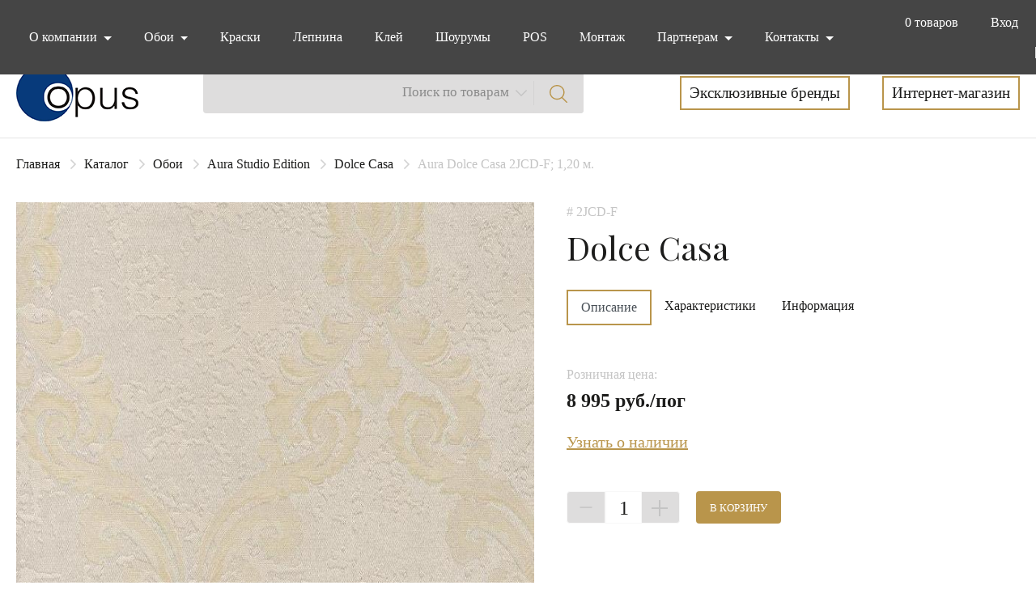

--- FILE ---
content_type: text/html; charset=UTF-8
request_url: https://opusdeco.ru/catalog/item/aura_dolce_casa_2jcd_f_1_20_m/
body_size: 11786
content:

<!DOCTYPE html>
<html class="page" lang="ru">
  <head>

<meta name="yandex-verification" content="9e96a567d592ca8b" />

	<meta http-equiv="Content-Type" content="text/html; charset=UTF-8" />
<script type="text/javascript" data-skip-moving="true">(function(w, d, n) {var cl = "bx-core";var ht = d.documentElement;var htc = ht ? ht.className : undefined;if (htc === undefined || htc.indexOf(cl) !== -1){return;}var ua = n.userAgent;if (/(iPad;)|(iPhone;)/i.test(ua)){cl += " bx-ios";}else if (/Windows/i.test(ua)){cl += ' bx-win';}else if (/Macintosh/i.test(ua)){cl += " bx-mac";}else if (/Linux/i.test(ua) && !/Android/i.test(ua)){cl += " bx-linux";}else if (/Android/i.test(ua)){cl += " bx-android";}cl += (/(ipad|iphone|android|mobile|touch)/i.test(ua) ? " bx-touch" : " bx-no-touch");cl += w.devicePixelRatio && w.devicePixelRatio >= 2? " bx-retina": " bx-no-retina";var ieVersion = -1;if (/AppleWebKit/.test(ua)){cl += " bx-chrome";}else if (/Opera/.test(ua)){cl += " bx-opera";}else if (/Firefox/.test(ua)){cl += " bx-firefox";}ht.className = htc ? htc + " " + cl : cl;})(window, document, navigator);</script>


<link href="https://cdn.jsdelivr.net/npm/bootstrap@4.6.0/dist/css/bootstrap.min.css" type="text/css"  rel="stylesheet" />
<link href="/local/templates/opusdeco/components/bitrix/catalog/.default/bitrix/catalog.element/.default/style.min.css?162091515228758" type="text/css"  rel="stylesheet" />
<link href="/local/templates/opusdeco/css/jquery.booklet.latest.css?16209151535334" type="text/css"  data-template-style="true"  rel="stylesheet" />
<link href="/local/templates/opusdeco/css/lightgallery.min.css?162091515325213" type="text/css"  data-template-style="true"  rel="stylesheet" />
<link href="/local/templates/opusdeco/css/slick.css?16209151531639" type="text/css"  data-template-style="true"  rel="stylesheet" />
<link href="/local/templates/opusdeco/css/choices.min.css?16209151536730" type="text/css"  data-template-style="true"  rel="stylesheet" />
<link href="/local/templates/opusdeco/css/nouislider.min.css?16209151535160" type="text/css"  data-template-style="true"  rel="stylesheet" />
<link href="/local/templates/opusdeco/css/style.css?1727255248171663" type="text/css"  data-template-style="true"  rel="stylesheet" />
<link href="/local/templates/opusdeco/css/bitrixproger.css?1622640991947" type="text/css"  data-template-style="true"  rel="stylesheet" />







  	<meta name="viewport" content="width=device-width, initial-scale=1" />
	<title>Aura Dolce Casa 2JCD-F; 1,20 м.</title>

  <link rel="icon" href="/favicon.ico" type="image/x-icon">

	<link
	  rel="preload"
	  href="/local/templates/opusdeco/fonts/HelveticaNeueCyr-Roman.woff"
	  as="font"
	  crossorigin="anonymous"
	/>
	<link
	  rel="preload"
	  href="/local/templates/opusdeco/fonts/PlayfairDisplay-Italic.woff"
	  as="font"
	  crossorigin="anonymous"
	/>
	<link
	  rel="preload"
	  href="/local/templates/opusdeco/fonts/PlayfairDisplay-Regular.woff"
	  as="font"
	  crossorigin="anonymous"
	/>

          			<!-- Google Tag Manager -->
<!-- End Google Tag Manager -->

<!-- Yandex.Metrika counter -->
<noscript><div><img src="https://mc.yandex.ru/watch/84464416" style="position:absolute; left:-9999px;" alt="" /></div></noscript>
<!-- /Yandex.Metrika counter -->


  </head>
  <body>
<!-- Google Tag Manager (noscript) -->
<noscript><iframe src="https://www.googletagmanager.com/ns.html?id=GTM-TPB3LXM"
height="0" width="0" style="display:none;visibility:hidden"></iframe></noscript>
<!-- End Google Tag Manager (noscript) -->
	<header class="header">

		
	  <nav class="navbar navbar-expand-lg navbar-dark header-nav">
		<button
			  class="navbar-toggler collapsed"
			  type="button"
			  data-toggle="collapse"
			  data-target="#navbarSupportedContent"
			  aria-controls="navbarSupportedContent"
			  aria-expanded="false"
			  aria-label="Toggle navigation"
			>
			  <span></span>
			  <span></span>
			  <span></span>
		</button>
	  	  	<div class="header-nav__item nav-item dropdown lk-link-mobile d-md-none">
			<a
			  class="header-nav__link nav-link"
			  href="javascript:void(0);"
			  data-toggle="modal"
			  data-target="#choose-type"
			  >Вход</a>
		</div>
	  	  <div class="cart header-nav__cart">
		<ul class="navbar-nav mr-auto">
		  <li class="header-nav__item nav-item dropdown dropdown-cart-wrap basket_header">
		  	
	<a
		class="header-nav__link nav-link d-flex align-items-center dropdown-toggle dropdown-cart"
		href="#"
		role="button"
		data-toggle="dropdown"
		aria-haspopup="true"
		aria-expanded="false"
		><span class="mr-2 d-flex align-items-center"
		><img class="bag-icon" src="/local/templates/opusdeco/img/bag.svg" alt="Cart"
		/></span>
		<span class="count">
		0
		<span class="header-nav__link--products">товаров</span>
		</span>
	</a>
	<div class="header-nav__dropdown-menu cart-dropdown dropdown-menu" style="display: none;"></div>		  </li>
		  		  <li class="header-nav__item header-nav__item--own-cabinet nav-item">
			<a
			  class="header-nav__link nav-link"
			  href="javascript:void(0);"
			  data-toggle="modal"
			  data-target="#choose-type"
			  >Вход</a>
		  </li>
		  		  <li class="header-nav__item header-nav__item--lang-wrap nav-item">
			<button
			  type="button"
			  class="header-nav__lang-btn btn btn-link active"
			>
			  Рус
			</button>
			|
			<button type="button" class="header-nav__lang-btn btn btn-link">
			  Eng
			</button>
		  </li>
		</ul>
	  </div>
		<div class="collapse navbar-collapse" id="navbarSupportedContent">
		  <ul class="navbar-nav mr-auto">
		  	

				
		
			<li class="header-nav__item nav-item dropdown">
			  <a
				class="header-nav__link nav-link dropdown-toggle"
				href="#"
				role="button"
				data-toggle="dropdown"
				aria-haspopup="true"
				aria-expanded="false"
			  >
				О компании			  </a>

			<div class="header-nav__dropdown-menu dropdown-menu">

				
				
		
			
									<a class="header-nav__dropdown-item dropdown-item" href="/about/about_us/">О нас</a>
				
			
				
				
		
			
									<a class="header-nav__dropdown-item dropdown-item" href="/about/services/">Сервис</a>
				
			
				
				
		
			<li class="header-nav__item nav-item dropdown">
			  <a
				class="header-nav__link nav-link dropdown-toggle"
				href="#"
				role="button"
				data-toggle="dropdown"
				aria-haspopup="true"
				aria-expanded="false"
			  >
				Обои			  </a>

			<div class="header-nav__dropdown-menu dropdown-menu">

				
				
		
			
									<a class="header-nav__dropdown-item dropdown-item" href="/exclusive-brands/">Бренды</a>
				
			
				
				
		
			
									<a class="header-nav__dropdown-item dropdown-item" href="/about/kontraktnye-oboi/">Контрактные обои</a>
				
			
				
				
		
			
									<a class="header-nav__dropdown-item dropdown-item" href="/catalog/lincrusta/">Lincrusta</a>
				
			
				
				
		
			
									<a class="header-nav__dropdown-item dropdown-item" href="/catalog/aura_kids/">Детские</a>
				
			
				
				
		
			
									<a class="header-nav__dropdown-item dropdown-item" href="/catalog/arlin/">Текстильные</a>
				
			
				
				
		
			
									<a class="header-nav__dropdown-item dropdown-item" href="/catalog/besana/">Нитевой текстиль</a>
				
			
				
				
		
			
										</div>
					</li>

					<li class="header-nav__item nav-item">
					  <a class="header-nav__link nav-link" href="/catalog/kraski/">Краски</a>
					</li>

				
			
				
				
		
			
				<li class="header-nav__item nav-item">
				  <a class="header-nav__link nav-link" href="/catalog/lepnina/">Лепнина</a>
				</li>

			
				
				
		
			
				<li class="header-nav__item nav-item">
				  <a class="header-nav__link nav-link" href="/catalog/klei_i_materialy_dlya_montazha/">Клей</a>
				</li>

			
				
				
		
			
				<li class="header-nav__item nav-item">
				  <a class="header-nav__link nav-link" href="/showroom">Шоурумы</a>
				</li>

			
				
				
		
			
				<li class="header-nav__item nav-item">
				  <a class="header-nav__link nav-link" href="/catalog/instrumenty_prodazh/">POS</a>
				</li>

			
				
				
		
			
				<li class="header-nav__item nav-item">
				  <a class="header-nav__link nav-link" href="/about/installation">Монтаж</a>
				</li>

			
				
	
	
        

				
		
			<li class="header-nav__item nav-item dropdown">
			  <a
				class="header-nav__link nav-link dropdown-toggle"
				href="#"
				data-toggle="dropdown"
			  >
				Партнерам			  </a>
			  <ul class="header-nav__dropdown-menu dropdown-menu">

				
				
		
			
				<li class="nav-item">
				  <a class="header-nav__dropdown-item dropdown-item" href="/partners/collaboration/">
					Сотрудничество				  </a>
				</li>

			
				
				
		
			
				<li class="nav-item">
				  <a class="header-nav__dropdown-item dropdown-item" href="/partners/news/">
					Новости и акции				  </a>
				</li>

			
				
				
		
			<li class="nav-item with-submenu">
			  <a
				class="header-nav__dropdown-item dropdown-item dropdown-toggle"
				href="/partners/info/"
			  >
				Полезная информация			  </a>
			  <ul class="header-nav__dropdown-menu submenu dropdown-menu">

				
				
		
			
				<li class="header-nav__item nav-item">
				  <a
					class="header-nav__dropdown-item dropdown-item"
					href="/partners/info/instractions/"
				  >
					Монтажные инструкции</a>
				</li>

			
				
				
		
			
				<li class="header-nav__item nav-item">
				  <a
					class="header-nav__dropdown-item dropdown-item"
					href="/partners/info/sertificats/"
				  >
					Сертификаты</a>
				</li>

			
				
				
		
			
				<li class="header-nav__item nav-item">
				  <a
					class="header-nav__dropdown-item dropdown-item"
					href="/partners/info/video/"
				  >
					Видеоинструкции</a>
				</li>

			
				
				
		
			
				<li class="header-nav__item nav-item">
				  <a
					class="header-nav__dropdown-item dropdown-item"
					href="/partners/info/presentations/"
				  >
					Презентации</a>
				</li>

			
				
				
		
			
				<li class="header-nav__item nav-item">
				  <a
					class="header-nav__dropdown-item dropdown-item"
					href="/partners/info/complaint/"
				  >
					Рекламации</a>
				</li>

			
				
				
		
			
				<li class="header-nav__item nav-item">
				  <a
					class="header-nav__dropdown-item dropdown-item"
					href="/partners/info/articles/"
				  >
					Статьи</a>
				</li>

			
				
				
		
			
				<li class="header-nav__item nav-item">
				  <a
					class="header-nav__dropdown-item dropdown-item"
					href="/partners/info/glassoruy/"
				  >
					Глосарий</a>
				</li>

			
				
				
		
			
				<li class="header-nav__item nav-item">
				  <a
					class="header-nav__dropdown-item dropdown-item"
					href="/partners/info/pdf/"
				  >
					Брошюры</a>
				</li>

			
				
	
			</ul>
		</li>
	  </ul>
	</li>

        

				
		
			<li class="header-nav__item nav-item dropdown">
			  <a
				class="header-nav__link nav-link dropdown-toggle"
				href="#"
				role="button"
				data-toggle="dropdown"
				aria-haspopup="true"
				aria-expanded="false"
			  >
				Контакты			  </a>

			<div class="header-nav__dropdown-menu dropdown-menu">

				
				
		
			
									<a class="header-nav__dropdown-item dropdown-item" href="/contacts/department">Отдел оптовых продаж</a>
				
			
				
				
		
			
									<a class="header-nav__dropdown-item dropdown-item" href="/contacts/retail">Розница Артвилль</a>
				
			
				
				
		
			
									<a class="header-nav__dropdown-item dropdown-item" href="/contacts/warehouse">Склад</a>
				
			
				
				
		
			
										</div>
					</li>

					<li class="header-nav__item nav-item">
					  <a class="header-nav__link nav-link" href="/"></a>
					</li>

				
			
				
	
	
		   <li class="header-nav__item nav-item dropdown d-md-none">
			<section class="search mobile-search">
				<h2 class="visually-hidden">Блок поиска</h2>
				<div class="d-flex justify-content-between align-items-center">
				  <div class=" search__form-container">
					<form action="/search/" class="form-inline search__form">

            
            <input type="hidden" name="type" value="catalog" />

					  <input
						class="form-control mr-sm-2 search__input"
						type="search"
						placeholder="Поиск"
						aria-label="Search"
            name="q"
            value=""
					  />

					  <div class="dropdown search__dropdown">
  						<button
  						  class="btn dropdown-toggle"
  						  type="button"
  						  id="dropdownMenuButton"
  						  data-toggle="dropdown"
  						  aria-haspopup="true"
  						  aria-expanded="false"
  						>Поиск по товарам</button>
						<div
						  class="dropdown-menu"
						  aria-labelledby="dropdownMenuButton"
						>
						  <a class="dropdown-item" href="#">Поиск по всему сайту</a>
						</div>
					  </div>
					  <button
						type="button"
						class="btn search__btn"
            onclick="$(this).parents('form').submit()"
					  ></button>
					</form>
				  </div>
				</div>
			</section>
		   </li>
			<li
			  class="header-nav__item header-nav__item--lang-wrap-mobile nav-item"
			>
			  <button
				type="button"
				class="header-nav__lang-btn btn btn-link active"
			  >
				Рус
			  </button>
			  |
			  <button type="button" class="header-nav__lang-btn btn btn-link">
				Eng
			  </button>
			</li>
		  </ul>
		</div>
	  </nav>
	</header>
	<main>
	  <section class="search ">
		<div class="container-wrap">
		  <h2 class="visually-hidden">Блок поиска</h2>
		  <div class="d-flex justify-content-between align-items-center">
			<div>
			  <picture>
				<source
				  media="(max-width: 576px)"
				  srcset="/local/templates/opusdeco/img/logo-mobile.png"
				/>
				<a href="/"><img src="/local/templates/opusdeco/img/logo.png" alt="Логотип Опус" /></a>
			  </picture>
			</div>
			<div class="d-none d-md-block">
			  <form action="/search/" class="form-inline search__form">

          
          <input type="hidden" name="type" value="catalog" />

  				<input
  				  class="form-control mr-sm-2 search__input"
  				  type="search"
  				  placeholder=""
  				  aria-label="Search"
            name="q"
            value=""
  				/>

  				<div class="dropdown search__dropdown">
  				  <button
    					class="btn dropdown-toggle"
    					type="button"
    					id="dropdownMenuButton"
    					data-toggle="dropdown"
    					aria-haspopup="true"
    					aria-expanded="false"
  				  >Поиск по товарам</button>
  				  <div
  					class="dropdown-menu"
  					aria-labelledby="dropdownMenuButton"
  				  >
  					<a class="dropdown-item" href="#">Поиск по всему сайту</a>
  				  </div>
  				</div>

  				<button
  				  type="button"
  				  class="btn btn-light search__btn"
            onclick="$(this).parents('form').submit()"
  				></button>

			  </form>
			</div>
      
<div class="search_links d-flex">
						<a href="/exclusive-brands/">Эксклюзивные бренды</a>
								<a href="/catalog/">Интернет-магазин</a>
			</div>
		  </div>
		</div>
	  </section>

	          
  <div class="container-wrap">
    <nav aria-label="breadcrumb"><ol class="breadcrumb"><li class="breadcrumb-item"><a href="/">Главная</a></li><li class="breadcrumb-item"><a href="/catalog/">Каталог</a></li><li class="breadcrumb-item"><a href="/catalog/oboi/">Обои</a></li><li class="breadcrumb-item"><a href="/catalog/aura_studio_edition/">Aura Studio Edition</a></li><li class="breadcrumb-item"><a href="/catalog/dolce_casa_1/">Dolce Casa</a></li><li class="breadcrumb-item active" aria-current="page">Aura Dolce Casa 2JCD-F; 1,20 м.</li></ol></nav>
    <div class="product item_info" data-product_id="19685">
      <div class="product__image">
                <div class="product__gallery">
                      <div id="lightgallery">
                            <a
                class="item-lg"
                href="/upload/iblock/a64/sxt2jw9o9z97227le9r719oe2vqsqjgz.jpeg"
                data-sub-html="#caption1">
                <img src="/upload/iblock/a64/sxt2jw9o9z97227le9r719oe2vqsqjgz.jpeg" alt="" />
              </a>
              <div class="wrap-lg-slider">
                                                </div>
            </div>
                  </div>
      </div>

      <div class="product__info">
                  <p class="product__info-id mb-2"># 2JCD-F</p>
                        <h1 class="caption mb-7 text-left">
          Dolce Casa        </h1>

        <div class="product__info-tabs">
          <ul class="nav nav-tabs" id="myTab" role="tablist">
            <li class="product__info-tabs-item nav-item" role="desc">
              <a
                class="nav-link active"
                id="desc-tab"
                data-toggle="tab"
                href="#desc"
                role="tab"
                aria-controls="desc"
                aria-selected="true">Описание</a>
            </li>
            <li
              class="product__info-tabs-item nav-item"
              role="characteristics">
              <a
                class="nav-link"
                id="characteristics-tab"
                data-toggle="tab"
                href="#characteristics"
                role="tab"
                aria-controls="characteristics"
                aria-selected="false">Характеристики</a>
            </li>
            <li class="product__info-tabs-item nav-item" role="info">
              <a
                class="nav-link"
                id="info-tab"
                data-toggle="tab"
                href="#info"
                role="tab"
                aria-controls="info"
                aria-selected="false">Информация</a>
            </li>
            <li class="product__info-tabs-mobile nav-item dropdown">
              <a
                id="view-active-tab"
                class="nav-link dropdown-toggle"
                data-toggle="dropdown"
                href="#"
                role="button"
                aria-haspopup="true"
                aria-expanded="false">Описание</a>

              <svg width="15" height="18">
                <use xlink:href="/local/templates/opusdeco/img/sprite.svg#arrow-down-icon-gold"></use>
              </svg>

              <div class="dropdown-menu dropdown-menu-mobile-tabs">
                <a
                  class="nav-link"
                  id="desc-tab"
                  data-toggle="tab"
                  href="#desc"
                  role="tab"
                  aria-controls="desc"
                  aria-selected="true">Описание</a>
                <a
                  class="nav-link"
                  id="characteristics-tab"
                  data-toggle="tab"
                  href="#characteristics"
                  role="tab"
                  aria-controls="characteristics"
                  aria-selected="false">Характеристики</a>
                <a
                  class="nav-link"
                  id="info-tab"
                  data-toggle="tab"
                  href="#info"
                  role="tab"
                  aria-controls="info"
                  aria-selected="false">Информация</a>
              </div>
            </li>
          </ul>
          <div class="tab-content" id="myTabContent">
            <div
              class="tab-pane fade show active"
              id="desc"
              role="tabpanel"
              aria-labelledby="desc-tab">
                          </div>
            <div
              class="tab-pane fade"
              id="characteristics"
              role="tabpanel"
              aria-labelledby="characteristics-tab">
              <ul class="product__info-char-list">
  				<li>
  					<span>Бренд</span>
  					<span>Arlin</span>
  				</li>
  			
  				<li>
  					<span>Страна</span>
  					<span>Италия</span>
  				</li>
  			
  				<li>
  					<span>Программа</span>
  					<span>Складская</span>
  				</li>
  			
  				<li>
  					<span>Артикул</span>
  					<span>2JCD-F</span>
  				</li>
  			
  				<li>
  					<span>Базовая единица</span>
  					<span>пог</span>
  				</li>
  			
  				<li>
  					<span>Материал обоев</span>
  					<span>Текстиль шовный на флизелине</span>
  				</li>
  			
  				<li>
  					<span>Размер обоев</span>
  					<span>Ширина 1,20 м.</span>
  				</li>
  			
  				<li>
  					<span>Рапорт, см</span>
  					<span>43 см.</span>
  				</li>
  			
  				<li>
  					<span>Комментарий</span>
  					<span>Возможна незначительная нестыковка рисунка, видимые стыки полотен</span>
  				</li>
  			</ul>            </div>
            <div
              class="tab-pane fade"
              id="info"
              role="tabpanel"
              aria-labelledby="info-tab">
              <div class="product__info-content">
                <div class="d-flex flex-column">
                                                                                <div class="album-small__item mb-2 d-flex justify-content-between flex-row">
                        <div class=" album-small__img mb-2">
                          <a
                            class="item-lg header-nav__link nav-link video-thumbnail"
                            href="https://rutube.ru/video/3771dec4b24a4426e82062d70b4e90de/" target="_blank" rel="noopener nofollow">
                            <img class="album-small__img" src="/local/templates/opusdeco/img/facebook.png" alt="" width="60" height="60">
                          </a>
                        </div>
                        <div class='album-small__text align-items-center'>
                          <p>Фильм-инструкция по инсталляции и декорированию
                            настенных покрытий</p>
                        </div>
                      </div>

                                                        

                  <div class="d-flex flex-column">
                                                                  <div class="mb-7 d-flex justify-content-between flex-row">
                          <img
                            class="mr-3"
                            src="/local/templates/opusdeco/img/pdf.png"
                            width="60"
                            height="60"
                            alt="" />
                          <div class="d-flex flex-column">
                            <p><a href="/upload/iblock/c35/c35751953cb291c5984bc3e1a99e8162.pdf">Монтажная инструкция</a></p>
                            <span>.pdf, 0.9 Mb</span>
                          </div>
                        </div>
                                                                                  


                    


                    


                    


                                      </div>
                </div>
              </div>
            </div>
          </div>
        </div>
        <div class="product__price-block">
          <div>
            <div>

                               <div class="paint-product__name-select paint-product__name-select--price">Розничная цена:</div>
                <div class="paint-product__price">
                  <span>8&nbsp;995 руб./пог</span>
                </div>
                          </div>
            <div>

              <button
                data-toggle="modal"
                data-target="#stockAvailabilityModal"
                type="button"
                class="btn product__price-block-аvailability">
                Узнать о наличии
              </button>
            </div>
          </div>
          <div class="d-flex">

                          <div class="btn-group product__btns block-count" role="group">
                <button onclick="changeCountInProduct(this)" class="btn btn-light product__btns-minus"></button>
                <div class="product__btns-count count-value">1</div>
                <button onclick="changeCountInProduct(this)" class="btn btn-light product__btns-plus"></button>
              </div>
            
                          <a href="javascript:void(0);" onclick="onClickAddToCart(this)" class="btn-main">В корзину</a>
            
          </div>
        </div>
      </div>
    </div>

      </div>
    <div class="container-wrap">
          <section class="product__related product-types">
        <h2>Сопутствующие товары</h2>
        
<ul class="card-product-general-list">
	
<li id="bx_3218110189_35244" class="item_info" data-product_id="35244">

    <div class="card-product-general">
      <a class="card-product-general__link" href="/catalog/item/kley_dlya_oboev_sem_murale_10_kg/">
	              <p class="card-product__image mb-2">
			          <img width="215" height="215" src="/upload/iblock/1ce/1ce67a7a8b88e0abf2e909e594e58847.jpeg" alt="" />
        </p>
                <p class="card-product-general__id mb-2"># Sem-Murale 10 кг.</p>
                <h3 class="card-product-general__title mb-2">
          Semin        </h3>
      </a>
      <div class="card-product-general__wrap-button-part">
        <div>
                                <p class="card-product-general__price mb-2">5&nbsp;030 руб./шт</p>
                  </div>
                  <a class="btn-main mb-5" href="javascript:void(0);" onclick="onClickAddToCart(this)">В корзину</a>
                
      </div>
    </div>

</li>
<li id="bx_3218110189_33816" class="item_info" data-product_id="33816">

    <div class="card-product-general">
      <a class="card-product-general__link" href="/catalog/item/kley_dlya_oboev_sem_murale_5_kg/">
	              <p class="card-product__image mb-2">
			          <img width="215" height="215" src="/upload/iblock/1ce/1ce67a7a8b88e0abf2e909e594e58847.jpeg" alt="" />
        </p>
                <p class="card-product-general__id mb-2"># Sem-Murale 5 кг.</p>
                <h3 class="card-product-general__title mb-2">
          Semin        </h3>
      </a>
      <div class="card-product-general__wrap-button-part">
        <div>
                                <p class="card-product-general__price mb-2">2&nbsp;800 руб./шт</p>
                  </div>
                  <a class="btn-main mb-5" href="javascript:void(0);" onclick="onClickAddToCart(this)">В корзину</a>
                
      </div>
    </div>

</li>
<li id="bx_3218110189_33805" class="item_info" data-product_id="33805">

    <div class="card-product-general">
      <a class="card-product-general__link" href="/catalog/item/kley_dlya_oboev_sem_murale_1_kg/">
	              <p class="card-product__image mb-2">
			          <img width="215" height="215" src="/upload/iblock/1ce/1ce67a7a8b88e0abf2e909e594e58847.jpeg" alt="" />
        </p>
                <p class="card-product-general__id mb-2"># Sem-Murale 1 кг.</p>
                <h3 class="card-product-general__title mb-2">
          Semin        </h3>
      </a>
      <div class="card-product-general__wrap-button-part">
        <div>
                                <p class="card-product-general__price mb-2">720 руб./шт</p>
                  </div>
                  <a class="btn-main mb-5" href="javascript:void(0);" onclick="onClickAddToCart(this)">В корзину</a>
                
      </div>
    </div>

</li></ul>
      </section>
    
  
  <div class="modal fade" tabindex="-1" id="stockAvailabilityModal">
    <div class="modal-dialog modal-dialog-centered">
      <div class="modal-content">
        <button
          type="button"
          class="close"
          data-dismiss="modal"
          aria-label="Close">
          <svg width="30" height="30">
            <use xlink:href="/local/templates/opusdeco/img/sprite.svg#close-grey-icon"></use>
          </svg>
        </button>

        <div class="modal-body">

                            </div>
      </div>
    </div>
  </div>
  </div>

</main>
    <footer class="footer">
      <div class="container-wrap">
        <div class="footer__wrap-columns d-flex">
          <div class="footer__subs">
            <p class="footer__logo-text">Оpusdeco</p>
            <p class="footer__text">
              Подписаться на рассылку новых коллекций, новостей и акций,
              специальных предложений            </p>
            <form onsubmit="submitSubscribeForm(this)" action="javascript:void(0);" method="POST" class="form-inline footer__email-form">
              <input
                class="form-control mr-sm-2 footer__email-input required"
                type="email"
                name="email"
                placeholder="Ваш e-mail"
                aria-label="Email"
              />
              <button
                type="submit"
                class="btn btn-light footer__email-btn"
              ></button>
              <div class="subscribeResult"></div>
            </form>
            <p class="footer__copyright">
              © 1994–2021&nbsp;Opusdeco.ru <br>
              Все права защищены.            </p>
          </div>
          <div class="footer__list d-flex">
            <div class="footer__list-col-left">
              <div>
                <h4 class="footer__item-title">ПРОДУКЦИЯ</h4>
                
<ul>
						<li class="footer__item-link"><a href="/catalog/oboi/">Обои</a></li>
								<li class="footer__item-link"><a href="/catalog/smart_drop/">Краски</a></li>
			</ul>
              </div>

              <div>
                <h4 class="footer__item-title">О КОМПАНИИ</h4>
                
<ul>
						<li class="footer__item-link"><a href="/about/">О нас</a></li>
								<li class="footer__item-link"><a href="/partners/news/">Новости и акции</a></li>
								<li class="footer__item-link"><a href="/about/services/">Сервис</a></li>
								<li class="footer__item-link"><a href="/contacts/">Контакты</a></li>
			</ul>
              </div>
            </div>

          <!-- Мобильное меню -->
          <div class="footer__list-mob d-flex">
            <div class="footer__list-col">
              <div>
                <h4 class="footer__item-title">ИНФОРМАЦИЯ</h4>
                
<ul>
						<li class="footer__item-link"><a href="/about/">О компании</a></li>
								<li class="footer__item-link"><a href="/about/services/">Сервис</a></li>
								<li class="footer__item-link"><a href="/exclusive-brands/">Бренды</a></li>
								<li class="footer__item-link"><a href="/catalog/oboi/">Обои</a></li>
								<li class="footer__item-link"><a href="/catalog/kraski/">Краски</a></li>
								<li class="footer__item-link"><a href="/showroom/">Шоурумы</a></li>
								<li class="footer__item-link"><a href="/partners/news/">Новости</a></li>
			</ul>
              </div>
            </div>
            </div>

            <!-- END Мобильное меню -->


            <div class="footer__list-col-right">
              <h4 class="footer__item-title">ПАРТНЕРАМ</h4>
              
<ul>
						<li class="footer__item-link"><a href="/exclusive-brands/">Эксклюзивные бренды</a></li>
								<li class="footer__item-link"><a href="/partners/collaboration/">Сотрудничество</a></li>
								<li class="footer__item-link"><a href="/partners/info/instractions/">Монтажные инструкции</a></li>
								<li class="footer__item-link"><a href="/partners/info/presentations/">Презентации</a></li>
								<li class="footer__item-link"><a href="/partners/info/video/">Видеоинструкции</a></li>
								<li class="footer__item-link"><a href="/partners/info/complaint/">Материалы по рекламации</a></li>
								<li class="footer__item-link"><a href="/partners/info/pdf/">Буклеты</a></li>
			</ul>
            </div>
            <div class="footer__contacts">
              <div>
                <h4 class="footer__item-title">КОНТАКТЫ</h4>
                <ul>
                  <li class="footer__item-link footer__item-link--tel">
                    <a target="_blank" href="tel:+74957750055" title="+74957750055">+7 (495) 775-00-55</a> офис (многоканальный) <br/> <a target="_blank" href="https://api.whatsapp.com/send?phone=89036179904" title="+7(903)617-99-04">+7 (903) 617-99-04</a> розничная сеть (Whats App)                  </li>
                  <li class="footer__item-link">
                    <a href="mailto:info@opusdeco.ru">info@opusdeco.ru</a>                  </li>
                </ul>
              </div>
              <div>
                <h4 class="footer__item-title">СОЦСЕТИ</h4>
                
<ul class="footer__socials-list">
			<li class="footer__socials-list-item">
	        <a
	          class="footer__socials-list-link footer__socials-list-link--telegram"
	          href="https://t.me/opusdeco"
	          aria-label="telegram"
	        ></a>
	    </li>
			<li class="footer__socials-list-item">
	        <a
	          class="footer__socials-list-link footer__socials-list-link--vkontakte"
	          href="https://vk.com/opusdeco"
	          aria-label="vkontakte"
	        ></a>
	    </li>
			<li class="footer__socials-list-item">
	        <a
	          class="footer__socials-list-link footer__socials-list-link--youtube"
	          href="https://www.youtube.com/user/opusmarketingopus"
	          aria-label="youtube"
	        ></a>
	    </li>
	</ul>
              </div>
              <div>
                <p class="footer__copyright">
                  Сайт разработан <br />
                  в студии <a href="http://e-produce.ru/">E-produce</a>                </p>
              </div>
            </div>
          </div>
        </div>
      </div>
    </footer>

<!-- вход в лк login -->
     <div class="modal fade" tabindex="-1" id="login">
      <div class="modal-dialog modal-dialog-centered">
        <div class="modal-content">
          <button
            type="button"
            class="close"
            data-dismiss="modal"
            aria-label="Close"
          >
            <svg width="30" height="30">
              <use xlink:href="/local/templates/opusdeco/img/sprite.svg#close-grey-icon"></use>
            </svg>
          </button>

          <div class="modal-body">
            <form class="form-login" onsubmit="onSubmitLoginForm(this)" action="javascript:void(0);" method="POST">
              <h3>Вход в личный кабинет</h3>
              <a
                href=""
                class="form-login__registration gold"
                data-toggle="modal"
                data-target="#registration"
                >Регистрация</a
              >
              <div class="custom-input">
                <label for="email">E-mail <span class="gold">*</span></label>
                <input id="email" class="required" name="EMAIL" type="email" required />
              </div>
              <div class="custom-input">
                <label for="password">Пароль <span class="gold">*</span></label>
                <input id="password" name="PASSWORD" class="required" type="password" required />
              </div>
              <div class="error_div" style="display:none;">Ошибка!</div>
              <div class="form-login__actions">
                <button class="custom-button">ВХОД</button>
                <div class="spacer"></div>
                <a href="/restore/" class="gold">Забыли пароль?</a>
              </div>
            </form>
          </div>
        </div>
      </div>
    </div>

<!-- регистрация registration-->
    <div class="modal fade" tabindex="-1" id="registration">
      <div class="modal-dialog modal-dialog-centered">
        <div class="modal-content">
          <button
            type="button"
            class="close"
            data-dismiss="modal"
            aria-label="Close"
          >
            <svg width="30" height="30">
              <use xlink:href="/local/templates/opusdeco/img/sprite.svg#close-grey-icon"></use>
            </svg>
          </button>

          <div class="modal-body">
            <form onsubmit="onSubmitRegForm(this)" action="javascript:void(0);" method="POST" class="form-login">
                <h3>Регистрация</h3>
                <div class="custom-input">
                  <label for="email">E-mail <span class="gold">*</span></label>
                  <input id="email" name="EMAIL" type="email" class="required" required />
                </div>
                <div class="custom-input">
                  <label for="phone">Телефон <span class="gold">*</span></label>
                  <input id="phone" name="PHONE" type="tel" class="required" required />
                </div>
                <div class="custom-input">
                  <label for="lastname">Фамилия <span class="gold">*</span></label>
                  <input id="lastname" name="LAST_NAME" type="text" class="required" required />
                </div>

                <div class="custom-input">
                  <label for="name">Имя <span class="gold">*</span></label>
                  <input id="name" name="NAME" type="text" class="required" required />
                </div>
                <div class="custom-input">
                  <label for="patronymic">Отчество <span class="gold">*</span></label>
                  <input id="patronymic" name="SECOND_NAME" type="text" class="required" required />
                </div>
                <div class="custom-input">
                  <label for="reg_pass">Пароль <span class="gold">*</span></label>
                  <input id="reg_pass" name="PASSWORD" type="password" class="required" required />
                </div>
                <div class="custom-input">
                  <label for="reg_pass_confirm">Повторите пароль <span class="gold">*</span></label>
                  <input id="reg_pass_confirm" name="CONFIRM_PASSWORD" type="password" class="required" required />
                </div>
                <div class='custom-check d-flex w-100'>
                  <input type="checkbox" id="security" name="AGREE" checked>
                  <label for="security">Даю согласие на обработку персональных данных. С договором офертой и положением о конфиденциальности
                  и защите персональных данных ознакомлен и согласен.</label>
              </div>
              <div class='custom-check d-flex w-100'>
                  <input type="checkbox" id="promo" name="WANT_NEWS" checked>
                  <label for="promo">
                  Я хочу получать оповещения о промокодах, акциях и распродажах на почту</label>
              </div>

              <div class="error_div" style="display:none;">Ошибка!</div>
              <div class="form-login__actions">
                <button class="custom-button">ЗАРЕГИСТРИРОВАТЬСЯ</button>
              </div>
            </form>
          </div>
        </div>
      </div>
    </div>
<!-- активация activated-->
    <div class="modal fade" tabindex="-1" id="activated">
      <div class="modal-dialog modal-dialog-centered">
        <div class="modal-content">
          <button
            type="button"
            class="close"
            data-dismiss="modal"
            aria-label="Close"
          >
            <svg width="30" height="30">
              <use xlink:href="/local/templates/opusdeco/img/sprite.svg#close-grey-icon"></use>
            </svg>
          </button>

          <div class="modal-body">
            <form action="#" class="form-login">
              <h3>Спасибо! Аккаунт активирован.</h3>
              <div class="grey-text margin-b">Войти на сайт:</div>
              <div class="custom-input">
                <label for="email">E-mail <span class="gold">*</span></label>
                <input id="email" type="text" required />
              </div>
              <div class="custom-input">
                <label for="password">Пароль <span class="gold">*</span></label>
                <input id="password" type="text" required />
              </div>
              <div class="form-login__actions">
                <button class="custom-button">ВХОД</button>
                <div class="spacer"></div>
                <a href="" class="gold">Забыли пароль?</a>
              </div>
            </form>
          </div>
        </div>
      </div>
    </div>

<!-- восстановление пароля send-recover-->
      <div class="modal fade" tabindex="-1" id="send-recover">
      <div class="modal-dialog modal-dialog-centered">
        <div class="modal-content">
          <button
            type="button"
            class="close"
            data-dismiss="modal"
            aria-label="Close"
          >
            <svg width="30" height="30">
              <use xlink:href="/local/templates/opusdeco/img/sprite.svg#close-grey-icon"></use>
            </svg>
          </button>
          <div class="modal-body">
            <form action="#" class="form-login">
              <h3>
                Восстановление пароля
                </h3>
                <div class="grey-text mb-5">Для восстановления пароля введите E-mail,<br class="d-none d-md-inline"/>
                  указанный при регистрации
                  </div>
              <div class="custom-input">
                <label for="email">E-mail <span class="gold">*</span></label>
                <input id="email" type="text" required />
              </div>
              <div class="form-login__actions">
                <button class="custom-button">ОТПРАВИТЬ</button>
              </div>
            </form>
          </div>
        </div>
      </div>
    </div>

<!-- восстановление пароля - письмо отправлено mail-sended-->
    <div class="modal fade" tabindex="-1" id="mail-sended">
      <div class="modal-dialog modal-dialog-centered">
        <div class="modal-content">
          <button
            type="button"
            class="close"
            data-dismiss="modal"
            aria-label="Close"
          >
            <svg width="30" height="30">
              <use xlink:href="/local/templates/opusdeco/img/sprite.svg#close-grey-icon"></use>
            </svg>
          </button>
          <div class="modal-body">
            <form action="#" class="form-login">
              <h3>
                Восстановление пароля
                </h3>
                <p class="modal-text mb-5">Письмо с дальнейшими инструкциями отправлено
                  на <span class="form-login-mail">235235@AFS.RU</span>
                  </p>
                <div class="grey-text mb-1">Если во входящих письмах ничего нет, проверьте папку
                  со спамом.
                  </div>
            </form>
          </div>
        </div>
      </div>
    </div>

<!-- восстановление пароля - новый пароль new-password-->
    <div class="modal fade" tabindex="-1" id="new-password">
      <div class="modal-dialog modal-dialog-centered">
        <div class="modal-content">
          <button
            type="button"
            class="close"
            data-dismiss="modal"
            aria-label="Close"
          >
            <svg width="30" height="30">
              <use xlink:href="/local/templates/opusdeco/img/sprite.svg#close-grey-icon"></use>
            </svg>
          </button>
          <div class="modal-body">
            <form action="#" class="form-login">
              <h3>
                Восстановление пароля
                </h3>
                <div class="custom-input">
                  <label for="password">Новый пароль <span class="gold">*</span></label>
                  <input id="password" type="text" required />
                </div>
                <div class="custom-input">
                  <label for="password2">Новый пароль еще раз <span class="gold">*</span></label>
                  <input id="password2" type="text" required />
                </div>
                <div class="form-login__actions">
                  <button class="custom-button">ОТПРАВИТЬ</button>
                </div>
            </form>
          </div>
        </div>
      </div>
    </div>

  <!-- выбор типа choose-type-->
    <div class="modal fade" tabindex="-1" id="choose-type">
      <div class="modal-dialog modal-dialog-centered">
        <div class="modal-content">
          <button
            type="button"
            class="close"
            data-dismiss="modal"
            aria-label="Close"
          >
            <svg width="30" height="30">
              <use xlink:href="/local/templates/opusdeco/img/sprite.svg#close-grey-icon"></use>
            </svg>
          </button>

          <div class="modal-body modal-check-type">
            <form action="#" class="form-login">
              <div class="check-type">
              <div class="check-type-item">
                  <h3>Покупатель</h3>
                  <img src="/local/templates/opusdeco/img/modal/buyer.png" alt="">
                <div class="form-login__actions">
                  <button id="choice1" class="custom-button"
                  href="javascript:void(0);"
			            data-toggle="modal"
			            data-target="#login">ВЫБРАТЬ</button>
                </div>
              </div>
              <div class="grey-line"></div>
              <div class="check-type-item">
                  <h3>Партнер</h3>
                  <img src="/local/templates/opusdeco/img/modal/partner.png" alt="">
                <div class="form-login__actions">
                  <button id="choice2" class="custom-button"
                   href="javascript:void(0);"
			            data-toggle="modal"
			            data-target="#develop-modal">ВЫБРАТЬ</button>
                </div>
              </div>
            </div>
            </form>
          </div>
        </div>
      </div>
    </div>

  <!-- модалка разработки develop-modal-->
    <div class="modal fade" tabindex="-1" id="develop-modal">
      <div class="modal-dialog modal-dialog-centered">
        <div class="modal-content">
          <button
            type="button"
            class="close"
            data-dismiss="modal"
            aria-label="Close"
          >
            <svg width="30" height="30">
              <use xlink:href="/local/templates/opusdeco/img/sprite.svg#close-grey-icon"></use>
            </svg>
          </button>

          <div class="modal-body modal-check-type">
              <p>Личный кабинет для партнеров находится в стадии разработки.</p>
          </div>
        </div>
      </div>
    </div>

    <div id="overlayer"></div>

    <!-- BEGIN JIVOSITE CODE {literal} -->
        <!-- {/literal} END JIVOSITE CODE -->

                                                              <script>if(!window.BX)window.BX={};if(!window.BX.message)window.BX.message=function(mess){if(typeof mess==='object'){for(let i in mess) {BX.message[i]=mess[i];} return true;}};</script>
<script>(window.BX||top.BX).message({'pull_server_enabled':'Y','pull_config_timestamp':'1686238391','pull_guest_mode':'N','pull_guest_user_id':'0'});(window.BX||top.BX).message({'PULL_OLD_REVISION':'Для продолжения корректной работы с сайтом необходимо перезагрузить страницу.'});</script>
<script>(window.BX||top.BX).message({'JS_CORE_LOADING':'Загрузка...','JS_CORE_NO_DATA':'- Нет данных -','JS_CORE_WINDOW_CLOSE':'Закрыть','JS_CORE_WINDOW_EXPAND':'Развернуть','JS_CORE_WINDOW_NARROW':'Свернуть в окно','JS_CORE_WINDOW_SAVE':'Сохранить','JS_CORE_WINDOW_CANCEL':'Отменить','JS_CORE_WINDOW_CONTINUE':'Продолжить','JS_CORE_H':'ч','JS_CORE_M':'м','JS_CORE_S':'с','JSADM_AI_HIDE_EXTRA':'Скрыть лишние','JSADM_AI_ALL_NOTIF':'Показать все','JSADM_AUTH_REQ':'Требуется авторизация!','JS_CORE_WINDOW_AUTH':'Войти','JS_CORE_IMAGE_FULL':'Полный размер'});</script><script src="/bitrix/js/main/core/core.min.js?1705860771223197"></script><script>BX.Runtime.registerExtension({'name':'main.core','namespace':'BX','loaded':true});</script>
<script>BX.setJSList(['/bitrix/js/main/core/core_ajax.js','/bitrix/js/main/core/core_promise.js','/bitrix/js/main/polyfill/promise/js/promise.js','/bitrix/js/main/loadext/loadext.js','/bitrix/js/main/loadext/extension.js','/bitrix/js/main/polyfill/promise/js/promise.js','/bitrix/js/main/polyfill/find/js/find.js','/bitrix/js/main/polyfill/includes/js/includes.js','/bitrix/js/main/polyfill/matches/js/matches.js','/bitrix/js/ui/polyfill/closest/js/closest.js','/bitrix/js/main/polyfill/fill/main.polyfill.fill.js','/bitrix/js/main/polyfill/find/js/find.js','/bitrix/js/main/polyfill/matches/js/matches.js','/bitrix/js/main/polyfill/core/dist/polyfill.bundle.js','/bitrix/js/main/core/core.js','/bitrix/js/main/polyfill/intersectionobserver/js/intersectionobserver.js','/bitrix/js/main/lazyload/dist/lazyload.bundle.js','/bitrix/js/main/polyfill/core/dist/polyfill.bundle.js','/bitrix/js/main/parambag/dist/parambag.bundle.js']);
</script>
<script>BX.Runtime.registerExtension({'name':'jquery','namespace':'window','loaded':true});</script>
<script>(window.BX||top.BX).message({'LANGUAGE_ID':'ru','FORMAT_DATE':'DD.MM.YYYY','FORMAT_DATETIME':'DD.MM.YYYY HH:MI:SS','COOKIE_PREFIX':'BITRIX_SM','SERVER_TZ_OFFSET':'10800','UTF_MODE':'Y','SITE_ID':'s1','SITE_DIR':'/','USER_ID':'','SERVER_TIME':'1769359642','USER_TZ_OFFSET':'0','USER_TZ_AUTO':'Y','bitrix_sessid':'8df390a6ffab7d62709445e6ff8f7e89'});</script><script src="/bitrix/js/pull/protobuf/protobuf.min.js?162091542376433"></script>
<script src="/bitrix/js/pull/protobuf/model.min.js?162091542314190"></script>
<script src="/bitrix/js/main/core/core_promise.min.js?16209154212490"></script>
<script src="/bitrix/js/rest/client/rest.client.min.js?16209154199240"></script>
<script src="/bitrix/js/pull/client/pull.client.min.js?170586063249554"></script>
<script src="/bitrix/js/main/jquery/jquery-1.12.4.min.js?169952455997163"></script>
<script type="text/javascript">
					(function () {
						"use strict";

						var counter = function ()
						{
							var cookie = (function (name) {
								var parts = ("; " + document.cookie).split("; " + name + "=");
								if (parts.length == 2) {
									try {return JSON.parse(decodeURIComponent(parts.pop().split(";").shift()));}
									catch (e) {}
								}
							})("BITRIX_CONVERSION_CONTEXT_s1");

							if (cookie && cookie.EXPIRE >= BX.message("SERVER_TIME"))
								return;

							var request = new XMLHttpRequest();
							request.open("POST", "/bitrix/tools/conversion/ajax_counter.php", true);
							request.setRequestHeader("Content-type", "application/x-www-form-urlencoded");
							request.send(
								"SITE_ID="+encodeURIComponent("s1")+
								"&sessid="+encodeURIComponent(BX.bitrix_sessid())+
								"&HTTP_REFERER="+encodeURIComponent(document.referrer)
							);
						};

						if (window.frameRequestStart === true)
							BX.addCustomEvent("onFrameDataReceived", counter);
						else
							BX.ready(counter);
					})();
				</script>



<script src="/local/templates/opusdeco/components/bitrix/catalog/.default/bitrix/catalog.element/.default/script.min.js?162091515254375"></script>

<script>(function(w,d,s,l,i){w[l]=w[l]||[];w[l].push({'gtm.start':
new Date().getTime(),event:'gtm.js'});var f=d.getElementsByTagName(s)[0],
j=d.createElement(s),dl=l!='dataLayer'?'&l='+l:'';j.async=true;j.src=
'https://www.googletagmanager.com/gtm.js?id='+i+dl;f.parentNode.insertBefore(j,f);
})(window,document,'script','dataLayer','GTM-TPB3LXM');</script>
<script type="text/javascript" >
   (function(m,e,t,r,i,k,a){m[i]=m[i]||function(){(m[i].a=m[i].a||[]).push(arguments)};
   m[i].l=1*new Date();k=e.createElement(t),a=e.getElementsByTagName(t)[0],k.async=1,k.src=r,a.parentNode.insertBefore(k,a)})
   (window, document, "script", "https://mc.yandex.ru/metrika/tag.js", "ym");

   ym(84464416, "init", {
        clickmap:true,
        trackLinks:true,
        accurateTrackBounce:true,
        webvisor:true,
        ecommerce:"dataLayer"
   });
</script>
<script type='text/javascript'>
      (function () {
        var widget_id = '78YN1BaVio';
        var d = document;
        var w = window;

        function l() {
          var s = document.createElement('script');
          s.type = 'text/javascript';
          s.async = true;
          s.src = '//code.jivosite.com/script/widget/' + widget_id;
          var ss = document.getElementsByTagName('script')[0];
          ss.parentNode.insertBefore(s, ss);
        }

        if (d.readyState == 'complete') {
          l();
        } else {
          if (w.attachEvent) {
            w.attachEvent('onload', l);
          } else {
            w.addEventListener('load', l, false);
          }
        }
      })();
    </script>
<script
      src="https://code.jquery.com/jquery-3.5.1.slim.min.js"
      integrity="sha384-DfXdz2htPH0lsSSs5nCTpuj/zy4C+OGpamoFVy38MVBnE+IbbVYUew+OrCXaRkfj"
      crossorigin="anonymous"
    ></script>
<script
      src="https://cdn.jsdelivr.net/npm/popper.js@1.16.1/dist/umd/popper.min.js"
      integrity="sha384-9/reFTGAW83EW2RDu2S0VKaIzap3H66lZH81PoYlFhbGU+6BZp6G7niu735Sk7lN"
      crossorigin="anonymous"
    ></script>
<script
      src="https://cdn.jsdelivr.net/npm/bootstrap@4.6.0/dist/js/bootstrap.min.js"
      integrity="sha384-+YQ4JLhjyBLPDQt//I+STsc9iw4uQqACwlvpslubQzn4u2UU2UFM80nGisd026JF"
      crossorigin="anonymous"
    ></script>

<script src="https://cdn.jsdelivr.net/picturefill/2.3.1/picturefill.min.js"></script>

<script src="/local/templates/opusdeco/js/libs/lightgallery.min.js?1769359642"></script>
<script src="/local/templates/opusdeco/js/libs/choices.min.js?1769359642"></script>
<script src="/local/templates/opusdeco/js/libs/lg-video.min.js?1769359642"></script>

<script src="/local/templates/opusdeco/js/libs/slick.min.js?1769359642"></script>
<script src="/local/templates/opusdeco/js/libs/nouislider.min.js?1769359642"></script>
<script src="/local/templates/opusdeco/js/script.js?1769359642"></script>

<script src="http://vjs.zencdn.net/4.12/video.js"></script>

<script src="/local/templates/opusdeco/js/libs/page-flip.browser.js?1769359642"></script>
<script src="/local/templates/opusdeco/js/libs/jquery.booklet.latest.min.js?1769359642"></script>
<script src="/local/templates/opusdeco/js/plugins/jquery.inputmask.bundle.min.js?"></script>

<script src="/local/templates/opusdeco/js/bitrixproger.js?1769359642"></script>

</body>
</html>

--- FILE ---
content_type: image/svg+xml
request_url: https://opusdeco.ru/local/templates/opusdeco/img/plus-icon.svg
body_size: 125
content:
<svg width="20" height="20" viewBox="0 0 20 20" fill="none" xmlns="http://www.w3.org/2000/svg">
<rect y="9" width="20" height="2" fill="#C4C4C4"/>
<rect x="9" y="20" width="20" height="2" transform="rotate(-90 9 20)" fill="#C4C4C4"/>
</svg>


--- FILE ---
content_type: application/javascript
request_url: https://opusdeco.ru/local/templates/opusdeco/js/bitrixproger.js?1769359642
body_size: 7155
content:
var wait;
var overlayer;

function initJS() {
	
    $("input[type=text], input[type=email], input[type=tel], input[type=phone], input[type=password], textarea").keyup(function () {
        $(this).removeClass("error");
    });

	$("input[type=tel]").inputmask('mask', {'mask': '+# (###) ###-##-##'});
	$("input[name=LAST_NAME], input[name=NAME], input[name=SECOND_NAME]").inputmask("Regex", {regex: "[a-zA-Zа-яёА-ЯЁ\ -]+", clearMaskOnLostFocus: true});

    $("input[name=AGREE]").change(function () {
        if (!$(this).prop('checked')) {
            $(this).parent().addClass('error');
        } else {
            $(this).parent().removeClass('error');
        }
    });
	 
    // Перенос из script.js

    let cart = document.querySelector(".cart");
    let btnMenu = document.querySelector(".navbar-toggler");
    let btnCart = document.querySelector(".dropdown-cart");
    let sortDropdownFilterValue = document.querySelector(
      ".sort-dropdown__btn-value--filter"
    );
    let sortDropdownFilterMenu = document.querySelector(
      ".sort-dropdown__menu--filter"
    );

    let sortDropdownQuantityValue = document.querySelector(
      ".sort-dropdown__btn-value--quantity"
    );
    let sortDropdownQuantityMenu = document.querySelector(
      ".sort-dropdown__menu--quantity"
    );

    // btnMenu.addEventListener("click", () => {
    //   cart.classList.toggle("hidden");
    // });

    btnCart.addEventListener("click", () => {
      if (window.innerWidth < 992) {
        btnMenu.classList.toggle("hidden");
      }
    });

    document.addEventListener("click", function () {
      if (window.innerWidth < 992 && $(".dropdown-cart-wrap").hasClass("show")) {
        document.addEventListener("click", () => {
          btnMenu.classList.remove("hidden");
        });
      }
    });

    $(document).ready(function () {
      $(".btn-change-name").on("click", function () {
        console.log('click');
        let content = document.querySelector("#moreContent");
        if ($('#moreContent').hasClass('show')) {
          $(".btn-change-name-text").html("показать все коллекции");
        }else{
          $(".btn-change-name-text").html("скрыть коллекции");
        }
      });
    })


    $(".search__dropdown").on("click", "div>a", function () {
      let parent = $(this).closest(".search__dropdown");
      let variantSearchValue = parent.find(".dropdown-toggle").text();
      let type = 'catalog';
      if($(this).text() == 'Поиск по всему сайту'){
        type = 'all';
      }
      $(this).parents('form').find("input[name=type]").val(type);
      parent.removeClass("show").find("#dropdownMenuButton").text($(this).text());
      parent.find(".dropdown-item").text(variantSearchValue);
      parent.find(".dropdown-menu").removeClass("show");
    });

    $(document).ready(function () {
      $(sortDropdownFilterValue).text(
        $(sortDropdownFilterMenu).children().first().text()
      );
      $(sortDropdownFilterMenu).children().first().addClass("hidden");

      $(sortDropdownQuantityValue).text(
        $(sortDropdownQuantityMenu).children().first().text()
      );
      $(sortDropdownQuantityMenu).children().first().addClass("hidden");
    });

    $(".sort-dropdown--filter").on("click", "div>span", function (e) {
      const value = e.target.textContent;
      $(sortDropdownFilterValue).text(value);

      $(sortDropdownFilterMenu)
        .children()
        .each((i, el) => {
          el.classList.remove("hidden");
        });

      e.target.classList.add("hidden");
    });

    $(".sort-dropdown--quantity").on("click", "div>span", function (e) {
      const value = e.target.textContent;
      $(sortDropdownQuantityValue).text(value);

      $(sortDropdownQuantityMenu)
        .children()
        .each((i, el) => {
          el.classList.remove("hidden");
        });

      e.target.classList.add("hidden");
    });



    // Catalog Filters
    $(".catalog__btn-filter-mobile").on("click", () => {
      $("#catalog-form-filter").addClass("showCatalogForm");
      $(".catalog__filter").addClass("addBorder");
      $(".tags-mobile").addClass("hidden");
    });

    $("#btnCloseCatalogFilter").on("click", () => {
      $("#catalog-form-filter").removeClass("showCatalogForm");
      $(".catalog__filter").removeClass("addBorder");
      $(".tags-mobile").removeClass("hidden");
    });

    window.addEventListener("resize", () => {
      if (window.innerWidth > 992) {
        $("#catalog-form-filter").removeClass("showCatalogForm");
        $(".catalog__filter").removeClass("addBorder");
      }
    });

    // // tabs
    // var tab = $('#tabs .info__tabs-items > div');
    //  tab.hide().filter(':first').show();

    // // Клики по вкладкам.
    // $('#tabs .info__tabs-nav a').click(function(){
    //   tab.hide();
    //   tab.filter(this.hash).show();
    //   $('#tabs .info__tabs-nav a').removeClass('active');
    //   $(this).addClass('active');
    //   return false;
    // }).filter(':first').click();

    // глассория скрытие/отоброжение блоков
    function toggleDescriprion(e) {
      $(e).find("h5").toggleClass("active");
      $(e).find("p").toggle();
    }

    $(document).ready(function () {
      if ($("#lightgallery").length) {
        $("#lightgallery").lightGallery({
          thumbnail: true,
          animateThumb: false,
          showThumbByDefault: false,
          selector: ".item-lg",
        });
      }
    });
    var autoPlay=false;
    $(".lg-toolbar").on("click", function() {
    if (autoPlay===true) {
      autoPlay=false;
      console.log('false')
    } else {
      autoPlay=true;
      console.log('true')
    }
    })

    $(document).ready(function () {
      if ($(".lightgallery").length) {
        $(".lightgallery").lightGallery({
          thumbnail: true,
          autoplay: false,
          pause: 3000,
          progressBar: false,
          fourceAutoplay: false,
          autoplayControls: false,
          appendAutoplayControlsTo: '.lg-toolbar',
          animateThumb: false,
          showThumbByDefault: false,
          selector: ".item-lg",
          pauseOnHover: true,
        });
      }
    });



    $(document).ready(function () {
      if ($(".lightgallery-no-controls").length) {
        var lg = $(".lightgallery-no-controls").lightGallery({
          thumbnail: true,
          autoplay: false,
          pause: 3000,
          progressBar: false,
          fourceAutoplay: false,
          autoplayControls: false,
          controls:false,
          appendAutoplayControlsTo: '.lg-toolbar',
          animateThumb: false,
          showThumbByDefault: false,
          selector: ".item-lg",
          pauseOnHover: true,
        });
      }
      
      var target = document.querySelector('.book-popup .book');
      
      if (typeof St == undefined || !target) {
        return;
      }

      var settings = {
        width: 1000,
        height: 1250,
        size: "stretch",
        minWidth: 315,
        maxWidth: 1000,
        minHeight: 400,
        maxHeight: 625,
        maxShadowOpacity: .5,
        showCover: true,
        mobileScrollSupport: false
      };

      var pageFlip = new St.PageFlip(target, settings);

      pageFlip.loadFromHTML(document.querySelectorAll('.book-popup .my-page'));
      updateControls(0);

      $('.js-flip').on('click', function(e) {
        $('.book-popup').addClass('is-open');
        return false;
      });

      $('.js-close-popup').on('click', function(event) {
        $('.book-popup').removeClass('is-open');
      });

      $('.book-popup').on('click', function(event) {
        if (event.target == event.currentTarget) {
          $(event.currentTarget).removeClass('is-open');
        }
        event.stopPropagation();
      });

      $('.js-book-prev').on('click', function() {
        pageFlip.flipPrev();
      });

      $('.js-book-next').on('click', function() {
        pageFlip.flipNext();
      });

      pageFlip.on('flip', function(e) {
        updateControls(e.data);
      })

      function updateControls(nextPage) {
        $('.js-book-prev').toggleClass('is-disabled', nextPage <= 0)
        $('.js-book-next').toggleClass('is-disabled', nextPage >= pageFlip.pages.pages.length - 1)
      }
    });

    $(document).ready(function () {
      if ($("#lightgallery-1").length) {
        $("#lightgallery-1").lightGallery({
          thumbnail: true,
          autoplay: true,
          pause: 4000,
          progressBar: false,
          fourceAutoplay: false,
          autoplayControls: false,
          appendAutoplayControlsTo: '.lg-actions',
          animateThumb: false,
          showThumbByDefault: false,
          selector: ".item-lg",
          pauseOnHover: true,
        });
      }
    });



    $(document).ready(function () {
      if ($(".video-lightgallery").length) {
        $(".video-lightgallery").lightGallery({
          youtubePlayerParams: {
            modestbranding: 1,
            showinfo: 0,
            rel: 0,
            controls: 0
        },
        vimeoPlayerParams: {
            byline : 0,
            portrait : 0,
            color : 'A90707'
        }
        });
      }
    });

    $(document).ready(function () {
      if ($(".video-lightgallery-not-controls").length) {
        $(".video-lightgallery-not-controls").lightGallery({
          youtubePlayerParams: {
            modestbranding: 1,
            showinfo: 0,
            rel: 0,
            controls: 0
        },
        controls:false,
        vimeoPlayerParams: {
            byline : 0,
            portrait : 0,
            color : 'A90707'
        }
        });
      }

      if ($(".wrap-lg-slider").length) {
        /*$(".wrap-lg-slider").slick({
          infinite: false,
          dosts: false,
          slidesToShow: 4,
          slidesToScroll: 1,
          variableWidth: true,
        });*/
      }
    });


    $(function() {
      //multiple books with a class
      // $('.mycustombooks').booklet({ pagePadding: 0 ,pageNumbers: false, arrows: true, autoCenter: true});
    });

    $(function () {
      $('[data-toggle="tooltip"]').tooltip();
    });

    $("#productOutOfStockModal").modal({
      show: false,
    });
    $("#stockAvailabilityModal").modal({
      show: false,
    });

    $("#login").modal({
      show: false,
    });

    // оформление заказов скрытие/отоброжение блоков
    $(document).ready(function(){
      $('.checkboxes').click(function() {
        $("div[class^='checkbox-value'],div[class*=' checkbox-value']").css({ display: "none" });

        if ($("input[id='checkbox-1']:checked").val()) {
          $('.checkbox-value-1').css({ display: "inline" });
        }
        if ($("input[id='checkbox-2']:checked").val()) {
          $('.checkbox-value-2').css({ display: "inline" });
        }
        if ($("input[id='checkbox-3']:checked").val()) {
          $('.checkbox-value-3').css({ display: "inline" });
        }
        if ($("input[id='checkbox-4']:checked").val()) {
          $('.checkbox-value-4').css({ display: "inline" });
        }
      });
    });

    if (window.innerWidth > 992) {
      $(document).ready(function () {

        setTimeout(function() {
          $(".card-product-catalog-item").each(function () {
            $(this).css({
              position: "relative",
              height: this.offsetHeight,
            });
          });
        }, 500);

      });

      /*window.onload = function () {
        $(".card-product-catalog-item").each(function () {
          $(this).css({
            position: "relative",
            height: this.offsetHeight,
          });
        });
      };*/

      $(".card-product-catalog-item").on("mouseover", function () {
        $(this).children().first().css({ position: "absolute" });
        $(this)
          .children()
          .find(".card-product-catalog__info")
          .css({ display: "block" });
      });

      $(".card-product-catalog-item").on("mouseout", function () {
        $(this)
          .children()
          .find(".card-product-catalog__info")
          .css({ display: "none" });
      });
    }

    // Bootstrap submenu

    // Prevent closing from click inside dropdown
    $(document).on("click", "#navbarSupportedContent .dropdown-menu", function (e) {
      e.stopPropagation();
    });

    //make it as accordion for smaller screens
    if ($(window).width() < 992) {
      $(".dropdown-menu a").click(function (e) {
        if(!$(this).parent().hasClass("header-nav__item")){
          if(!$(this).parent().hasClass("dropdown-menu-links")){
            e.preventDefault();
          }
          if($(this).parent().hasClass("with-submenu")){
            e.preventDefault();
          }
        }

        if ($(this).next(".submenu").length) {
          $(this).next(".submenu").toggle();
        }
        $(".dropdown").on("hide.bs.dropdown", function () {
          $(this).find(".submenu").hide();
        });
      });
    }

    $(document).ready(function () {
      $("#view-active-tab a").text(
        $(".dropdown-menu-mobile-tabs").children().first().text()
      );

      $(".dropdown-menu-mobile-tabs").children().first().addClass("hidden");

      // book
      if ($(".lightgallery-no-controls").length) {
        var lg = $(".lightgallery-no-controls").lightGallery({
          thumbnail: true,
          autoplay: false,
          pause: 3000,
          progressBar: false,
          fourceAutoplay: false,
          autoplayControls: false,
          controls: false,
          appendAutoplayControlsTo: ".lg-toolbar",
          animateThumb: false,
          showThumbByDefault: false,
          selector: ".item-lg",
          pauseOnHover: true,
        });

        lg.on("onAfterOpen.lg", function (event) {
          var elt = document.querySelector(".lg .lg-object.lg-image").parentElement;
          elt.innerHTML = document.querySelector(".book").outerHTML;
          elt.classList.add("book-wrap");

          var settings = {
            width: 480,
            height: 560,
            //  size: "stretch",
            minWidth: 315,
            maxWidth: 560,
            minHeight: 400,
            maxHeight: 560,
            maxShadowOpacity: 0.5,
            showCover: true,
            mobileScrollSupport: false,
            usePortrait: true,
            autoSize: true,
          };

          var target = document.querySelector(".lg .book");
          var pageFlip = new St.PageFlip(target, settings);
          pageFlip.loadFromHTML(document.querySelectorAll(".lg .my-page"));

          if (pageFlip.getCurrentPageIndex() === 0) {
            $(target).find(".btn-prev-flip").css({ display: "none" });
          }

          pageFlip.on("flip", (e) => {
            const currentPage = e.data;
            const allPages = pageFlip.getPageCount();

            if (currentPage >= 1) {
              $(target).find(".btn-prev-flip").css({ display: "block" });
            } else {
              $(target).find(".btn-prev-flip").css({ display: "none" });
            }

            if (allPages - 1 === currentPage) {
              $(target).find(".btn-next-flip").css({ display: "none" });
            } else {
              $(target).find(".btn-next-flip").css({ display: "block" });
            }
          });

          target.querySelector(".btn-prev-flip").addEventListener("click", () => {
            pageFlip.flipPrev();
          });

          target.querySelector(".btn-next-flip").addEventListener("click", () => {
            pageFlip.flipNext();
          });
        });
      }

    });

    $(".dropdown-menu-mobile-tabs").on("click", function (e) {
      $(".dropdown-menu-mobile-tabs")
        .children()
        .each((i, el) => {
          el.classList.remove("hidden");
        });
      e.target.classList.add("hidden");
      $("#view-active-tab a").text(e.target.textContent);
    });

}

function onClickSeeMore(url) {
    showWaiting('N');
	   
    const request = new XMLHttpRequest();
    const params = "";
     
    request.open("POST", url, true);
    request.setRequestHeader("Content-type", "application/x-www-form-urlencoded");
  
    request.addEventListener("readystatechange", () => {

        if(request.readyState === 4 && request.status === 200) {     
          //console.log(request.response);  
          var html = $(request.response).find('.ajax_replace').html();
          $('.ajax_replace').html(html);
    
          history.pushState('', '', url);
          initJS();
          
          hideWaiting('N');
        }

    });
      
    request.send(params);

}

function pureUrl(str){

	var result = str.replace('?','&');
	result = decodeURIComponent(result).split('&');

	return result[0];
	
}

function number_format(number, decimals, dec_point, thousands_sep) { //number_format(1000, 0, '', ' ');
  number = (number + '').replace(/[^0-9+\-Ee.]/g, '');
  var n = !isFinite(+number) ? 0 : +number,
    prec = !isFinite(+decimals) ? 0 : Math.abs(decimals),
    sep = (typeof thousands_sep === 'undefined') ? ',' : thousands_sep,
    dec = (typeof dec_point === 'undefined') ? '.' : dec_point,
    s = '',
    toFixedFix = function(n, prec) {
      var k = Math.pow(10, prec);
      return '' + (Math.round(n * k) / k)
        .toFixed(prec);
    };
  // Fix for IE parseFloat(0.55).toFixed(0) = 0;
  s = (prec ? toFixedFix(n, prec) : '' + Math.round(n))
    .split('.');
  if (s[0].length > 3) {
    s[0] = s[0].replace(/\B(?=(?:\d{3})+(?!\d))/g, sep);
  }
  if ((s[1] || '')
    .length < prec) {
    s[1] = s[1] || '';
    s[1] += new Array(prec - s[1].length + 1)
      .join('0');
  }
  return s.join(dec);
}

function isValidEmail(email){
	var pattern = /^([a-z0-9_\.-])+@[a-z0-9-]+\.([a-z]{2,4}\.)?[a-z]{2,4}$/i;
	if(pattern.test(email)){
		return true;
	} else {
		return false;
	}
}

function isValidPhone(phone){
	var pattern = /^[0-9()+ -]{1,99}$/;
	if(pattern.test(phone)){
		return true;
	} else {
		return false;
	}
}

function onScrollToObj(scroll_el) {
    if ($(scroll_el).length != 0) {
        $('html, body').animate({scrollTop: $(scroll_el).offset().top}, 500);
    }
}

function showWaiting(showoverlayer) {
    if(showoverlayer == 'Y'){
      $(overlayer).show();
    }
    wait = BX.showWait('available_action_wrapper');
}

function hideWaiting(showoverlayer) {
    BX.closeWait('available_action_wrapper', wait);
    if(showoverlayer == 'Y'){
      $(overlayer).hide();
    }
}

function submitSubscribeForm(form) {
    $(form).find(".required").each(function () {
        if (!$(this).val().length) {
            $(this).addClass("error");
        }
    });

    if (!$(form).find(".error").length) {
        showWaiting('N');
        var email = $(form).find('input[name=email]').val();

        const request = new XMLHttpRequest();
        const url = '/local/ajax/functions.php';
        const params = "action=subscribe" + "&email=" + email;
         
        request.open("POST", url, true);
        request.setRequestHeader("Content-type", "application/x-www-form-urlencoded");
      
        request.addEventListener("readystatechange", () => {

            if(request.readyState === 4 && request.status === 200) {     
              //console.log(request.responseText);  
              if(request.responseText == 'ok'){
                $(form).find('input[name=email]').val('');
                $('.subscribeResult').html('<p style="color: green;">Спасибо! Подписка оформлена</p>');
              }else{
                $('.subscribeResult').html('<p style="color: red;">Вы уже подписаны на нашу рассылку</p>');
              }
              hideWaiting('N');
            }

        });
          
        request.send(params);

    }
}

function showMoreOptions(obj){

  $(obj).parents('.card').find('.hidden_item').show();
  $(obj).parent().hide();

}

function unsetFilterItem(item_id){
  $('.'+item_id).click();
}

function setColorGroupFilterItem(item_id){

  showWaiting('N');
  
  var url = '/catalog/kraski/';
  
  const request = new XMLHttpRequest();
  const params = "tsvet_kraski=" + item_id;
   
  request.open("POST", url, true);
  request.setRequestHeader("Content-type", "application/x-www-form-urlencoded");

  request.addEventListener("readystatechange", () => {

      if(request.readyState === 4 && request.status === 200) {     
        //console.log(request.responseText);  
        var html = $(request.response).find('.ajax_replace').html();
        $('.ajax_replace').html(html);
  
        history.pushState('', '', url+'?'+params);
        initJS();
        
        hideWaiting('N');
      }

  });
    
  request.send(params);

}

function setColorGroupFilterInBaseItem(item_id){

  showWaiting('N');
  
  var url = window.location.href;
  
  const request = new XMLHttpRequest();
  const params = "tsvet_kraski=" + item_id;
   
  request.open("POST", url, true);
  request.setRequestHeader("Content-type", "application/x-www-form-urlencoded");

  request.addEventListener("readystatechange", () => {

      if(request.readyState === 4 && request.status === 200) {     
        //console.log(request.responseText);  
        var html = $(request.response).find('.ajax_replace').html();
        $('.ajax_replace').html(html);
  
        //history.pushState('', '', url+'?'+params);
        initJS();
        
        hideWaiting('N');
      }

  });
    
  request.send(params);
  setTimeout(() => $(".color-palette.color-palette--popup").css('display','block'), 2000);
}

function changeSort(obj) {
  showWaiting('N');
  
  var sort_field = $(obj).attr('data-sort_field');
  var sort_order = $(obj).attr('data-sort_order');
  var url = window.location.href;
  
  const request = new XMLHttpRequest();
  const params = "sort_field=" + sort_field + "&sort_order=" + sort_order;
   
  request.open("POST", url, true);
  request.setRequestHeader("Content-type", "application/x-www-form-urlencoded");

  request.addEventListener("readystatechange", () => {

      if(request.readyState === 4 && request.status === 200) {     
        //console.log(request.responseText);  
        var html = $(request.response).find('.ajax_replace').html();
        $('.ajax_replace').html(html);
  
        //history.pushState('', '', url);
        initJS();
        
        hideWaiting('N');
      }

  });
    
  request.send(params);

}

function changeCount(obj) {
  showWaiting('N');
  
  var count = $(obj).attr('data-count');
  var url = window.location.href;
  
  const request = new XMLHttpRequest();
  const params = "count=" + count;
   
  request.open("POST", url, true);
  request.setRequestHeader("Content-type", "application/x-www-form-urlencoded");

  request.addEventListener("readystatechange", () => {

      if(request.readyState === 4 && request.status === 200) {     
        //console.log(request.responseText);  
        var html = $(request.response).find('.ajax_replace').html();
        $('.ajax_replace').html(html);
  
        //history.pushState('', '', url);
        initJS();
        
        hideWaiting('N');
      }

  });
    
  request.send(params);

}

function onSubmitLoginForm(form){

  $(form).find(".required:visible").each(function () {
    if (!$(this).val().length) {
      $(this).addClass("error");
    }
  });

  if (!$(form).find(".error:visible").length) {

    $(form).find('.error_div').hide();
    showWaiting('N');
    
    let email = $(form).find('input[name=EMAIL]').val();
    let password = $(form).find('input[name=PASSWORD]').val();

    const request = new XMLHttpRequest();
    const params = "action=auth&EMAIL=" + email + "&PASSWORD=" + password;
    const url = '/local/ajax/functions.php';
     
    request.open("POST", url, true);
    request.setRequestHeader("Content-type", "application/x-www-form-urlencoded");

    request.addEventListener("readystatechange", () => {

        if(request.readyState === 4 && request.status === 200) {  

          if(request.responseText == 'ok'){
            window.location.href = '/personal/';
          }else{
            $(form).find('.error_div').text(request.responseText);
            $(form).find('.error_div').show();

            hideWaiting('N');
          }

        }

    });
      
    request.send(params);

  }

}

function onSubmitRegForm(form) {
  $(form).find(".required:visible").each(function () {
    if (!$(this).val().length) {
      $(this).addClass("error");
    }
  });

  if ($(form).find("input[name=AGREE]").length) {
    if (!$(form).find("input[name=AGREE]").prop('checked')) {
      $(form).find("input[name=AGREE]").parent().addClass('error');
    } else {
      $(form).find("input[name=AGREE]").parent().removeClass('error');
    }
  }

  let email = $(form).find('input[name=EMAIL]');

  if ($(email).val().length) {
    if (!isValidEmail($(email).val())) {
      $(email).addClass("error");
    }
  }

  if (!$(form).find(".error:visible").length) {

    $(form).find('.error_div').html('').hide();
    showWaiting('N');
    
    email = $(form).find('input[name=EMAIL]').val();
    let phone = $(form).find('input[name=PHONE]').val();
    let last_name = $(form).find('input[name=LAST_NAME]').val();
    let name = $(form).find('input[name=NAME]').val();
    let second_name = $(form).find('input[name=SECOND_NAME]').val();
    let password = $(form).find('input[name=PASSWORD]').val();
    let confirm_password = $(form).find('input[name=CONFIRM_PASSWORD]').val();

    let want_news = '';
    if (!$(form).find("input[name=WANT_NEWS]").prop('checked')) {
    } else {
      want_news = 'Y';
    }

    const request = new XMLHttpRequest();
    const params = "action=register&EMAIL=" + email + "&PHONE=" + phone + "&LAST_NAME=" + last_name + "&NAME=" + name + "&SECOND_NAME=" + second_name + "&WANT_NEWS=" + want_news + "&PASSWORD=" + password + "&CONFIRM_PASSWORD=" + confirm_password;
    const url = '/local/ajax/functions.php';
     
    request.open("POST", url, true);
    request.setRequestHeader("X-Requested-With", "xmlhttprequest");
    request.setRequestHeader("Content-type", "application/x-www-form-urlencoded");

    request.addEventListener("readystatechange", () => {

        if(request.readyState === 4 && request.status === 200) {  

          if(request.responseText == 'ok'){
            window.location.href = '/personal/';
          }else{
            $(form).find('.error_div').append(request.responseText).show();
            hideWaiting('N');
          }
        }
    });
    request.send(params);
  }
}

function onClickAddToCart(obj) {
    showWaiting('N');

    let product_id = $(obj).parents('.item_info').data('product_id');
    let quantity = 1;

    if (parseInt($(obj).parents('.item_info').find('.count-value').text()) > 0) {
      quantity = parseInt($(obj).parents('.item_info').find('.count-value').text());
    }

    let base_id = 0;

    if($('input[name=base_id]').length){
      base_id = $('input[name=base_id]').val();
    }
    
    const request = new XMLHttpRequest();
    const params = "action=add2basket&product=" + product_id + "&quantity=" + quantity + "&base_id=" + base_id;
    const url = '/local/ajax/functions.php';
     
    request.open("POST", url, true);
    request.setRequestHeader("Content-type", "application/x-www-form-urlencoded");

    request.addEventListener("readystatechange", () => {

        if(request.readyState === 4 && request.status === 200) {  

          if(request.responseText != 'error'){
            if ($('.basket_header').length) {
                $('.basket_header').html(request.responseText);
            }

            $(obj).attr("onclick", "window.location.href='/basket/';");
            $(obj).html('Добавлено');
            $(obj).parents('.item_info').find('.block-count').hide();

          }

          hideWaiting('N');

        }

    });
      
    request.send(params);

}

function changeCountInProduct(obj){

  let div = $(obj).parents('.block-count').find('.count-value');
  let val = parseInt($(div).text());

  if($(obj).hasClass('product__btns-minus')){
    val--;
  }else if($(obj).hasClass('product__btns-plus')){
    val++;
  }

  if (val > 999) {
    val = 999;
  }
  if (val < 1) {
    val = 1;
  }

  $(div).text(val);

}

function onChangeBasketQuantity(obj){

  showWaiting('Y');

  let div = $(obj).parents('.product__btns').find('.product__btns-count');
  let val = parseInt($(div).text());
  
  if($(obj).hasClass('product__btns-minus')){
    val--;
  }else if($(obj).hasClass('product__btns-plus')){
    val++;
  }

  if (val > 999) {
    val = 999;
  }
  if (val < 1) {
    val = 1;
  }

  $(div).text(val);

  let id = $(obj).parents('.product-mini').data('basket_id');
  let quantity = val;

  const request = new XMLHttpRequest();
  const params = "action=basket_quantity_change&id=" + id + "&quantity=" + quantity;
  const url = '/local/ajax/functions.php';
  
  request.open("POST", url, true);
  request.setRequestHeader("Content-type", "application/x-www-form-urlencoded");

  request.addEventListener("readystatechange", () => {

      if(request.readyState === 4 && request.status === 200) {  

        if(request.responseText != 'error'){
          if ($('.basket_header').length) {
              $('.basket_header').html(request.responseText);
          }

        }

        hideWaiting('Y');
        
        let nurl = window.location.href;
        onClickSeeMore(nurl);

      }

  });
    
  request.send(params);

}

function onSubmitUserDataForm(form) {
  
  $(form).find('.error_div').hide();
  
    $(form).find(".required").each(function () {
        if (!$(this).val().length) {
            $(this).addClass("error");
        }
    });
  
  var email = $(form).find('input[name=EMAIL]');
  if(email.val().length){
    if(!isValidEmail(email.val())){
      $(email).addClass("error");
    }
  }

    if (!$(form).find(".error").length) {

        showWaiting('Y');

        let data = $(form).serialize();

        const request = new XMLHttpRequest(); 
        const params = "action=update_user&" + data;
        const url = '/local/ajax/functions.php';
        
        request.open("POST", url, true);
        request.setRequestHeader("Content-type", "application/x-www-form-urlencoded");

        request.addEventListener("readystatechange", () => {

            if(request.readyState === 4 && request.status === 200) {  

              if(request.responseText != 'ok'){
                $(form).find(".required").each(function() {
                  $(this).addClass("error");
                });
                $(form).find('.error_div').text(request.responseText);
                $(form).find('.error_div').show();
                hideWaiting('Y');
              }else{
                hideWaiting('Y');
                let nurl = window.location.href;
                onClickSeeMore(nurl);
              }

            }

        });
          
        request.send(params);
    }
}

function onSubmitChangePass(form) {
  
  $(form).find('.error_div').hide();
  
    $(form).find(".required").each(function () {
        if (!$(this).val().length) {
            $(this).addClass("error");
        }
    });

    if (!$(form).find(".error").length) {

        showWaiting('Y');

        let data = $(form).serialize();

        const request = new XMLHttpRequest(); 
        const params = "action=change_password&" + data;
        const url = '/local/ajax/functions.php';
        
        request.open("POST", url, true);
        request.setRequestHeader("Content-type", "application/x-www-form-urlencoded");

        request.addEventListener("readystatechange", () => {

            if(request.readyState === 4 && request.status === 200) {  

              if(request.responseText != 'ok'){
                $(form).find(".required").each(function() {
                  $(this).addClass("error");
                });
                $(form).find('.error_div').text(request.responseText);
                $(form).find('.error_div').show();
                hideWaiting('Y');
              }else{
                hideWaiting('Y');
                let nurl = window.location.href;
                onClickSeeMore(nurl);
              }

            }

        });
          
        request.send(params);

    }
}

function reOrder(order_id) {

  showWaiting('Y');

  const request = new XMLHttpRequest(); 
  const params = "action=reorder&order_id=" + order_id;
  const url = '/local/ajax/functions.php';
  
  request.open("POST", url, true);
  request.setRequestHeader("Content-type", "application/x-www-form-urlencoded");

  request.addEventListener("readystatechange", () => {

      if(request.readyState === 4 && request.status === 200) {  

        if(request.responseText == 'ok'){
          window.location.href='/basket/';
        }

      }

  });
    
  request.send(params);

}

function onSubmitRecover1(form) {
  
  $(form).find(".required").each(function () {
      if (!$(this).val().length) {
          $(this).addClass("error");
      }
  });
  
  var email = $(form).find('input[name=EMAIL]');
  if(email.val().length){
    if(!isValidEmail(email.val())){
      $(email).addClass("error");
    }
  }

    if (!$(form).find(".error").length) {

      showWaiting('Y');

      let data = $(form).serialize();

      const request = new XMLHttpRequest(); 
      const params = "action=recover_send_email&" + data;
      const url = '/local/ajax/functions.php';
      
      request.open("POST", url, true);
      request.setRequestHeader("Content-type", "application/x-www-form-urlencoded");

      request.addEventListener("readystatechange", () => {

          if(request.readyState === 4 && request.status === 200) {  

            if(request.responseText == 'ok'){
              window.location.href='/restore/?step=2&email='+email.val();
            }else{
              hideWaiting('Y'); 
            }

          }

      });
        
      request.send(params);

    }
}

function onSubmitRecover2(form) {
  
  $(form).find(".required").each(function () {
      if (!$(this).val().length) {
          $(this).addClass("error");
      }
  });
  
  var pass = $(form).find('input[name=PASSWORD]');
  if(pass.val().length<6){
    $(pass).addClass("error");
  }

    if (!$(form).find(".error").length) {

      showWaiting('Y');

      let data = $(form).serialize();

      const request = new XMLHttpRequest(); 
      const params = "action=recover_change_pass&" + data;
      const url = '/local/ajax/functions.php';
      
      request.open("POST", url, true);
      request.setRequestHeader("Content-type", "application/x-www-form-urlencoded");

      request.addEventListener("readystatechange", () => {

          if(request.readyState === 4 && request.status === 200) {  

            if(request.responseText == 'ok'){
              window.location.href='/restore/?step=4';
            }else{
              hideWaiting('Y'); 
            }

          }

      });
        
      request.send(params);

    }
}

function submitCollaborationForm(form){

  $(form).find('.success_h3').hide();

  $(form).find(".required:visible").each(function () {
    if (!$(this).val().length) {
      $(this).addClass("error");
    }
  });

  if ($(form).find("input[name=AGREE]").length) {
    if (!$(form).find("input[name=AGREE]").prop('checked')) {
      $(form).find("input[name=AGREE]").parent().addClass('error');
    } else {
      $(form).find("input[name=AGREE]").parent().removeClass('error');
    }
  }

  let email = $(form).find('input[name=EMAIL]');

  if ($(email).val().length) {
    if (!isValidEmail($(email).val())) {
      $(email).addClass("error");
    }
  }

  if (!$(form).find(".error:visible").length) {

    $(form).find('.error_div').hide();
    showWaiting('N');

    let data = $(form).serialize();

    const request = new XMLHttpRequest();
    const params = "action=addCollaboration&" + data;
    const url = '/local/ajax/functions.php';
     
    request.open("POST", url, true);
    request.setRequestHeader("Content-type", "application/x-www-form-urlencoded");

    request.addEventListener("readystatechange", () => {

        if(request.readyState === 4 && request.status === 200) {  
          
          if(request.responseText == 'ok'){
            window.location.href='/partners/collaboration/?success=y';
          }else{
            $(form).find('.error_div').text(request.responseText);
            $(form).find('.error_div').show();

          }

          hideWaiting('N');

        }

    });
      
    request.send(params);

  }else{
    alert('Заполните все обязательные поля (*)!');
  }

}

function check2question(obj){
  if($(obj).val() != 'Стены и потолок'){
    $('.2question').hide(0);
  }else{
    $('.2question').show(0);
  }
}

function sendRecommends(){

  showWaiting('N');

  let q1 = $('select[name=q1]').parents('.choices__inner').find('.choices__item--selectable:visible').text();
  let q2 = $('select[name=q2]').parents('.choices__inner').find('.choices__item--selectable:visible').text();
  let cur_url = $('input[name=CUR_PAGE_URL]').val();
  let tip_bazy_kraski = $('input[name=tip_bazy_kraski]').val();

  const request = new XMLHttpRequest();
  const params = "action=getRecommends&q1=" + q1 + "&q2=" + q2 + "&url=" + cur_url ;
  const url = '/local/ajax/functions.php';
   
  request.open("POST", url, true);
  request.setRequestHeader("Content-type", "application/x-www-form-urlencoded");

  request.addEventListener("readystatechange", () => {

      if(request.readyState === 4 && request.status === 200) {  
        
        //console.log(request);
        let html = request.responseText;
        $('.ajax_replace_recommend').html(html);
        
        hideWaiting('N');

      }

  });
    
  request.send(params);

}

function changeBaseVolume(obj){

  let url = $('input[name=CUR_PAGE_URL]').val();
  let base_id = $(obj).val();

  window.location.href=url+'?base_id='+base_id;

}

function toggleDescriprion(e){
  $(e).find("h5").toggleClass("active"),$(e).find("p").toggle()
}

function onClickRemoveItem(obj) {

  showWaiting('Y');

  var id = $(obj).data('id');

  const request = new XMLHttpRequest();
  const params = "action=unset_item&id=" + id;
  const url = '/local/ajax/functions.php';
  
  request.open("POST", url, true);
  request.setRequestHeader("Content-type", "application/x-www-form-urlencoded");

  request.addEventListener("readystatechange", () => {

      if(request.readyState === 4 && request.status === 200) {  

        if(request.responseText != 'error'){
          if ($('.basket_header').length) {
              $('.basket_header').html(request.responseText);
          }

        }

        hideWaiting('Y');
        
        let nurl = window.location.href;
        onClickSeeMore(nurl);

      }

  });
    
  request.send(params);

}

$(document).ready(function () {
    overlayer = $('#overlayer');
    initJS();
});


--- FILE ---
content_type: text/plain
request_url: https://www.google-analytics.com/j/collect?v=1&_v=j102&a=1356682617&t=pageview&_s=1&dl=https%3A%2F%2Fopusdeco.ru%2Fcatalog%2Fitem%2Faura_dolce_casa_2jcd_f_1_20_m%2F&ul=en-us%40posix&dt=Aura%20Dolce%20Casa%202JCD-F%3B%201%2C20%20%D0%BC.&sr=1280x720&vp=1280x720&_u=YEBAAEABAAAAACAAI~&jid=1030491847&gjid=1411370099&cid=1749513260.1769359645&tid=UA-134415629-1&_gid=71488833.1769359645&_r=1&_slc=1&gtm=45He61m0n81TPB3LXMv856562719za200zd856562719&gcd=13l3l3l3l1l1&dma=0&tag_exp=103116026~103200004~104527906~104528501~104684208~104684211~105391253~115495940~115938465~115938468~116682875~117041587~117223559&z=1652066327
body_size: -449
content:
2,cG-XTGPE18MQ6